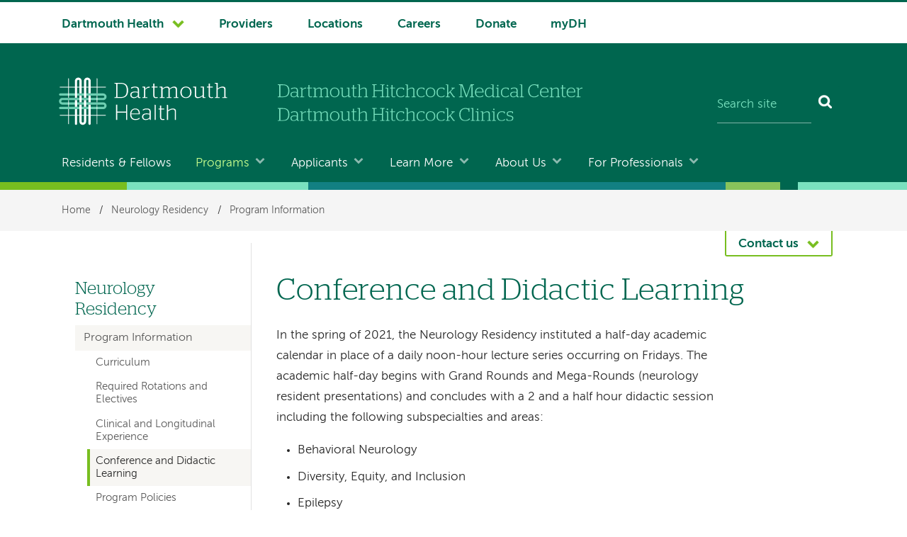

--- FILE ---
content_type: text/html; charset=UTF-8
request_url: https://gme.dartmouth-hitchcock.org/neurology/other-learning
body_size: 8874
content:
<!DOCTYPE html>
<html lang="en" dir="ltr" prefix="og: https://ogp.me/ns#">
  <head>
    <meta charset="utf-8" />
<meta name="description" content="Dartmouth Hitchcock Medical Center offers many training conferences for neurology residents." />
<meta name="keywords" content="training, conferences, program, schedule, neurology, residency, conference, pathology, journal, club, series, rounds" />
<link rel="canonical" href="https://gme.dartmouth-hitchcock.org/neurology/other-learning" />
<meta property="og:site_name" content="Residents &amp; Fellows | DHMC and Clinics" />
<meta property="og:title" content="Conference and Didactic Learning" />
<meta name="Generator" content="Drupal 10 (https://www.drupal.org)" />
<meta name="MobileOptimized" content="width" />
<meta name="HandheldFriendly" content="true" />
<meta name="viewport" content="width=device-width, initial-scale=1.0" />
<script type="application/ld+json">{
    "@context": "https://schema.org",
    "@graph": [
        {
            "@type": "MedicalOrganization",
            "@id": "https://gme.dartmouth-hitchcock.org/neurology/other-learning@id",
            "name": "Neurology Residency",
            "url": "https://gme.dartmouth-hitchcock.org/neurology/other-learning"
        }
    ]
}</script>
<link rel="icon" href="/themes/custom/d_hh/favicon.ico?v=2" sizes="any" />
<link rel="icon" href="/themes/custom/d_hh/favicon.png" type="image/x-icon" />
<link rel="icon" href="/themes/custom/d_hh/icon.svg" type="image/svg+xml" />
<link rel="mask-icon" href="/themes/custom/d_hh/icon.svg" color="006750" type="image/svg+xml" />
<link rel="apple-touch-icon" href="/themes/custom/d_hh/apple-touch-icon.png" />

    <title>Conference and Didactic Learning | Neurology Residency | Residents &amp; Fellows | DHMC and Clinics</title>
    <link rel="stylesheet" media="all" href="/sites/default/files/css/css_G_KTJqcrTkdHTjemgvYr8ixy9j7Qc5aRXJ8XkLjHgME.css?delta=0&amp;language=en&amp;theme=d_hh&amp;include=eJxLic_I0E_PyU9KzNFNLi4GACzaBao" />

    <script src="/sites/default/files/js/js_XwNubSkHNZmDkn7q77JQDCQSw3V8InfK78YzuUG7Hck.js?scope=header&amp;delta=0&amp;language=en&amp;theme=d_hh&amp;include=eJxLic_I0E_PyU9KzNHNKtZJAXFLEtNzE_MS01OLAKueC0M"></script>

  </head>
  <body data-is-front="false">
                
                   <!-- Google Tag Manager (noscript) -->
	<noscript><iframe src="https://www.googletagmanager.com/ns.html?id=GTM-59KBKLF" height="0" width="0" style="display:none;visibility:hidden"></iframe></noscript>
	<!-- End Google Tag Manager (noscript) -->
            
        <a href="#main-content" class="visually-hidden focusable dh-btn dh-btn--skiptocontent" data-gtm="1580489634024-419185694">
      Skip to main content
    </a>
    
      <div class="dialog-off-canvas-main-canvas" data-off-canvas-main-canvas>
    <div class="layout-container">
  <header class="header" role="banner">
    
      <div>
    
<div class="nav-system__wrapper">
  <div class="row">
    <nav role="navigation" aria-labelledby="block-d-hh-system-navigation-menu"  id="block-d-hh-system-navigation" class="nav-system">
                                
      <h2  class="visually-hidden" id="block-d-hh-system-navigation-menu">System navigation</h2>
      
                  


  
    
            <ul  block="block-d-hh-system-navigation" class="nav-system__menu menu-items">
        
          			                                                                
      <li  class="dropdown dropdown--dartmouth-health">

                <a href="https://www.dartmouth-health.org/" class="has-dropdown nav-system__dropdown dh-btn--chevron-down" data-gtm="1677102139447-787184054">Dartmouth Health</a>
        
                    
    
            <ul  block="block-d-hh-system-navigation" class="nav-system__submenu sub-menu">
        
          			            
      <li >

                <a href="https://www.alicepeckday.org/" data-gtm="1677102139447-787184054">Alice Peck Day Memorial Hospital</a>
        
                
        </li>
          			            
      <li >

                <a href="https://www.cheshiremed.org/" data-gtm="1677102139447-787184054">Cheshire Medical Center</a>
        
                
        </li>
          			            
      <li >

                <a href="https://cancer.dartmouth.edu/" data-gtm="1677102139447-787184054">Dartmouth Cancer Center</a>
        
                
        </li>
          			            
      <li >

                <a href="https://childrens.dartmouth-health.org/" data-gtm="1677102139447-787184054">Dartmouth Health Children&#039;s</a>
        
                
        </li>
          			            
      <li >

                <a href="https://www.dartmouth-hitchcock.org/" data-gtm="1677102139447-787184054">Dartmouth Hitchcock Medical Center and Dartmouth Hitchcock Clinics</a>
        
                
        </li>
          			            
      <li >

                <a href="https://www.dartmouth-health.org/hampstead" data-gtm="1677102139447-787184054">Hampstead Hospital</a>
        
                
        </li>
          			            
      <li >

                <a href="https://www.mtascutneyhospital.org/" data-gtm="1677102139447-787184054">Mt. Ascutney Hospital and Health Center</a>
        
                
        </li>
          			            
      <li >

                <a href="https://www.newlondonhospital.org/" data-gtm="1677102139447-787184054">New London Hospital</a>
        
                
        </li>
          			            
      <li >

                <a href="https://svhealthcare.org/" data-gtm="1677102139447-787184054">Southwestern Vermont Medical Center</a>
        
                
        </li>
          			            
      <li >

                <a href="https://vrh.org/" data-gtm="1677102139447-787184054">Valley Regional Hospital</a>
        
                
        </li>
          			            
      <li >

                <a href="https://www.dartmouth-health.org/vnh" data-gtm="1677102139447-787184054">Visiting Nurse and Hospice for Vermont and New Hampshire</a>
        
                
        </li>
        </ul>
  
                
        </li>
          			                            	          	          	              
      <li  class="nav-system-Providers">

                <a href="https://www.dartmouth-hitchcock.org/findaprovider" data-gtm="1677102139447-787184054">Providers</a>
        
                
        </li>
          			                            	          	          	              
      <li  class="nav-system-Locations">

                <a href="https://www.dartmouth-hitchcock.org/locations-directions" data-gtm="1677102139447-787184054">Locations</a>
        
                
        </li>
          			                            	          	          	              
      <li  class="nav-system-Careers">

                <a href="https://careers.dartmouth-hitchcock.org/" data-gtm="1677102139447-787184054">Careers</a>
        
                
        </li>
          			                            	          	          	              
      <li  class="nav-system-Donate">

                <a href="https://dhgeiselgiving.org/" data-gtm="1677102139447-787184054">Donate</a>
        
                
        </li>
          			                            	          	          	              
      <li  class="nav-system-myDH">

                <a href="https://www.mydh.org/" data-gtm="1677102139447-787184054">myDH</a>
        
                
        </li>
        </ul>
  


          </nav>
  </div>
</div>

  </div>

    <div class="row">
        <div class="header__block-1">
    <div class="thunderstone-block-search-form search-global__wrapper--mobile" data-drupal-selector="thunderstone-block-search-form" id="block-d-hh-thunderstone-search-form-mobile">
  
    
      <form block="block-d-hh-thunderstone-search-form-mobile" action="/neurology/other-learning" method="post" accept-charset="UTF-8" role="search">
	<div class="search-global">
		<input placeholder="Search site" data-twig-suggestion="thunderstone_block_search_form" data-drupal-selector="edit-query" type="text" id="edit-query" name="query" value="" size="15" maxlength="128" class="form-text required search-global__input" required="required" aria-required="true" aria-label="Search site" /><input autocomplete="off" data-twig-suggestion="thunderstone_block_search_form" data-drupal-selector="form-nmnsgc6s-yqxb6ryubbtclp8songfeum5l4-xp76wdm" type="hidden" name="form_build_id" value="form-NMnSGC6S_YqXb6ryuBBtCLp8songfeUm5L4-XP76WDM" />
<input data-twig-suggestion="thunderstone_block_search_form" data-drupal-selector="edit-thunderstone-block-search-form" type="hidden" name="form_id" value="thunderstone_block_search_form" />
<div data-twig-suggestion="thunderstone_block_search_form" data-drupal-selector="edit-actions" class="form-actions js-form-wrapper form-wrapper" id="edit-actions"><button data-twig-suggestion="thunderstone_block_search_form" data-drupal-selector="edit-submit" type="submit" id="edit-submit" name="op" value="Search" class="button js-form-submit form-submit search-global__btn" aria-label="Search"></button></div>

	</div>
</form>
  </div>

  </div>

        <div class="header__block-2">
      		<div class="header__dh-logo--laptop col w3--laptop-s">
			<a href="https://www.dartmouth-hitchcock.org/" rel="home" class="header__dh-logo">
				<img class="header__dh-logo--laptop__web" src="/themes/custom/d_hh/dartmouth-health.svg" alt="Dartmouth Health, Dartmouth Hitchcock Medical Center and Dartmouth Hitchcock Clinics" title="Dartmouth Health, Dartmouth Hitchcock Medical Center and Dartmouth Hitchcock Clinics" width="300" height="118" />
				<img class="header__dh-logo--laptop__print" src="/themes/custom/d_hh/dist/structural-images/DH_Logo_OneColor_PRINT.svg" alt="Dartmouth Health" width="300" height="85" />
			</a>
		</div>
		<div class="header__dh-logo--member header__dh-logo--member-dhmcc col w5--laptop-s pt-xxs">
	<a href="https://www.dartmouth-hitchcock.org/" rel="home">
        <img class="header__dh-logo--member-dhmcc__web" alt="Dartmouth Hitchcock Medical Center and Dartmouth Hitchcock Clinics" height="36" src="/themes/custom/d_hh/dist/structural-images/dhmc-dartmouth-hitchcock-clinics.svg" width="300">
        <img class="header__dh-logo--member-dhmcc__print" alt="Dartmouth Hitchcock Medical Center and Dartmouth Hitchcock Clinics" height="36" src="/themes/custom/d_hh/dist/structural-images/dhmc-dartmouth-hitchcock-clinics-PRINT.svg" width="300">
    </a>
</div>
	<div class="thunderstone-block-search-form search-global__wrapper w4--laptop-s" data-drupal-selector="thunderstone-block-search-form-2" id="block-d-hh-thunderstone-search-form">
  
    
      <form block="block-d-hh-thunderstone-search-form" action="/neurology/other-learning" method="post" accept-charset="UTF-8" role="search">
	<div class="search-global">
		<input placeholder="Search site" data-twig-suggestion="thunderstone_block_search_form" data-drupal-selector="edit-query" type="text" id="edit-query--2" name="query" value="" size="15" maxlength="128" class="form-text required search-global__input" required="required" aria-required="true" aria-label="Search site" /><input autocomplete="off" data-twig-suggestion="thunderstone_block_search_form" data-drupal-selector="form-zwo7v9hjogmjhaxmd0k4udnl4g4q8fnilysbhsocq4c" type="hidden" name="form_build_id" value="form-zWO7v9HJOgmjhAxMd0k4udNL4G4q8FNILYsbHsoCq4c" />
<input data-twig-suggestion="thunderstone_block_search_form" data-drupal-selector="edit-thunderstone-block-search-form-2" type="hidden" name="form_id" value="thunderstone_block_search_form" />
<div data-twig-suggestion="thunderstone_block_search_form" data-drupal-selector="edit-actions" class="form-actions js-form-wrapper form-wrapper" id="edit-actions--2"><button data-twig-suggestion="thunderstone_block_search_form" data-drupal-selector="edit-submit" type="submit" id="edit-submit--2" name="op" value="Search" class="button js-form-submit form-submit search-global__btn" aria-label="Search"></button></div>

	</div>
</form>
  </div>

  </div>

        <div class="header__block-3">
    <div id="block-d-hh-menubutton">
  
    
      
            <div><button class="dh-btn dh-btn--ghost dh-btn--icon-bars-color-white" data-gtm="1580490304325-1108704833" id="nav-toggle">Menu</button>
</div>
      
  </div>


<div id="block-d-hh-log-into-mydh" class="header__login-link header__login-link--mobile">
  
    
      
            <div><a class="btn-txt" data-gtm="1580490231855-1473539579" href="//www.mydh.org/">Log into myDH</a>
</div>
      
  </div>

  </div>

    </div>

      <div class="nav-main__wrapper">
    

<nav role="navigation" aria-labelledby="block-d-hh-main-navigation-menu"  id="block-d-hh-main-navigation" class="nav-main row nav-collapse">
            
  <h2  class="visually-hidden" id="block-d-hh-main-navigation-menu">Main navigation</h2>
  
      


  
    
            <ul  block="block-d-hh-main-navigation" class="nav-main__menu menu-items">
        
                                	          				          	              
      <li >

                <a href="/" data-drupal-link-system-path="&lt;front&gt;">Residents &amp; Fellows</a>
        
                
        </li>
                                                                    
      <li  class="dropdown">

                <a href="/programs" class="has-dropdown nav-main__dropdown dh-btn--chevron-down-color-white" data-drupal-link-system-path="node/2">Programs</a>
        
                    
    
            <ul  block="block-d-hh-main-navigation" class="nav-main__submenu sub-menu">
        
                
      <li >

                <a href="/programs/residency-programs" data-drupal-link-system-path="node/8">Residency Programs</a>
        
                
        </li>
                
      <li >

                <a href="/programs/fellowship-programs" data-drupal-link-system-path="node/9">Fellowship Programs</a>
        
                
        </li>
                
      <li >

                <a href="/programs/non-accredited-programs" data-drupal-link-system-path="node/10">Non-ACGME Accredited Programs</a>
        
                
        </li>
        </ul>
  
                
        </li>
                                                                    
      <li  class="dropdown">

                <a href="/apply" class="has-dropdown nav-main__dropdown dh-btn--chevron-down-color-white" data-drupal-link-system-path="node/3">Applicants</a>
        
                    
    
            <ul  block="block-d-hh-main-navigation" class="nav-main__submenu sub-menu">
        
                
      <li >

                <a href="/apply/eligibility" data-drupal-link-system-path="node/11">Eligibility</a>
        
                
        </li>
                
      <li >

                <a href="/apply/eras-application" data-drupal-link-system-path="node/13">Programs Requiring ERAS Application and NRMP</a>
        
                
        </li>
                
      <li >

                <a href="/apply/programs-using-other-application-methods" data-drupal-link-system-path="node/12">Programs Using Other Application Methods</a>
        
                
        </li>
        </ul>
  
                
        </li>
                                                                    
      <li  class="dropdown">

                <a href="/learn-more" class="has-dropdown nav-main__dropdown dh-btn--chevron-down-color-white" data-drupal-link-system-path="node/4">Learn More</a>
        
                    
    
            <ul  block="block-d-hh-main-navigation" class="nav-main__submenu sub-menu">
        
                
      <li >

                <a href="/policies" data-drupal-link-system-path="node/16">Policies &amp; Procedures</a>
        
                
        </li>
                
      <li >

                <a href="/benefits" data-drupal-link-system-path="node/17">Benefits</a>
        
                
        </li>
                
      <li >

                <a href="/position-overview" data-drupal-link-system-path="node/18">Position Overview</a>
        
                
        </li>
                
      <li >

                <a href="/life-leb-hanover" data-drupal-link-system-path="node/20">Life in the Upper Valley</a>
        
                
        </li>
                
      <li >

                <a href="/gme-orientation" data-drupal-link-system-path="node/21">Resident &amp; Fellow Orientation</a>
        
                
        </li>
                
      <li >

                <a href="/gme-events" data-drupal-link-system-path="node/2351">Events</a>
        
                
        </li>
                
      <li >

                <a href="/arc" data-drupal-link-system-path="node/22">Associated Resident Council</a>
        
                
        </li>
        </ul>
  
                
        </li>
                                                                    
      <li  class="dropdown">

                <a href="/office" class="has-dropdown nav-main__dropdown dh-btn--chevron-down-color-white" data-drupal-link-system-path="node/5">About Us</a>
        
                    
    
            <ul  block="block-d-hh-main-navigation" class="nav-main__submenu sub-menu">
        
                
      <li >

                <a href="/office/why-choose" data-drupal-link-system-path="node/1946">Why Choose Our Programs?</a>
        
                
        </li>
                
      <li >

                <a href="/office/about-gme" data-drupal-link-system-path="node/23">GME at DHMC</a>
        
                
        </li>
                
      <li >

                <a href="/office/contact-us" data-drupal-link-system-path="node/24">Contact Us</a>
        
                
        </li>
                
      <li >

                <a href="/office/staff" data-drupal-link-system-path="node/25">Staff</a>
        
                
        </li>
                
      <li >

                <a href="/office/verification-training" data-drupal-link-system-path="node/26">Verification of Training</a>
        
                
        </li>
                
      <li >

                <a href="/office/verification-board-certification" data-drupal-link-system-path="node/27">Verification of Board Certification Status</a>
        
                
        </li>
        </ul>
  
                
        </li>
                                                                    
      <li  class="dropdown">

                <a href="https://www.dartmouth-hitchcock.org/professionals" class="has-dropdown nav-main__dropdown dh-btn--chevron-down-color-white">For Professionals</a>
        
                    
    
            <ul  block="block-d-hh-main-navigation" class="nav-main__submenu sub-menu">
        
                
      <li >

                <a href="https://www.dartmouth-hitchcock.org/health-care-professionals">Health Care Professionals</a>
        
                
        </li>
                
      <li >

                <a href="/" data-drupal-link-system-path="&lt;front&gt;">Residents &amp; Fellows</a>
        
                
        </li>
                
      <li >

                <a href="https://www.dartmouth-health.org/employees">Employees</a>
        
                
        </li>
        </ul>
  
                
        </li>
        </ul>
  


  </nav>

  </div>

    <div class="stitch-3 h-s">&nbsp;</div>
  </header>

  
    <div>
    <div id="block-d-hh-breadcrumbs" class="nav-crumbs__wrapper">
  
    
        <nav role="navigation" aria-labelledby="system-breadcrumb" class="row">
    <h2 id="system-breadcrumb" class="visually-hidden">Breadcrumb</h2>
    <ul class="nav-crumbs list-reset mb-0">
          <li>
                  <a href="/">Home</a>
                          <span>/</span>
              </li>
          <li>
                  <a href="/neurology">Neurology Residency</a>
                          <span>/</span>
              </li>
          <li>
                  <a href="/neurology/program-info">Program Information</a>
                      </li>
        </ul>
  </nav>

  </div>

  </div>

    <div>
    <div data-drupal-messages-fallback class="hidden"></div>

  </div>

  

  
  


                 
    

              
  <div class="main__wrapper-1" data-content-type="department_page">
            	<div class="contact row">
      	<button type="button" role="button" data-pressed-class="dh-btn dh-btn--white dh-btn--chevron-up dh-btn--contact" aria-label="Contact us" aria-pressed="false" aria-controls="js-contact__panel" class="dh-btn dh-btn--chevron-down dh-btn--contact" id="contactButton" data-gtm="1580489989352-1327830870">Contact us</button>
		<aside id="js-contact__panel" class="contact__panel color-white bg-color-accent">
		    <h2 class="color-white">Phone and Contact Information</h2>
   			<div class="views-element-container" id="block-d-hh-views-block-contact-info-contact-panel">
  
    
      <div block="block-d-hh-views-block-contact-info-contact-panel"><div class="js-view-dom-id-4fc1317a8ec99c32a1798974dd857ae4d2de275f8b8e664fe2d62bdff0335513">
  
  
  

  
  
  

  <div class="columns-3">
	  	<div class="col">


	<h2 class="h5 color-white mb-m ghost-rule">
		Lebanon
	</h2>

	<h3 class="h4 color-white pt-0">
		Neurology Residency
	</h3>

<p class="text-small mb-xxs">
			Dept. phone:
	</p>

<p>
	<a class="dh-btn dh-btn--ghost" href="tel:+1-603-650-5458">603-650-5458</a>
</p>

	<p class="text-small text-lh-small mb-0">Fax:</p>
	<p class="text-small">603-676-4042</p>

	<p class="text-small text-lh-small mb-0">Email:</p>
	<p class="text-lh-small">
		<a class="text-wrap text-small color-white" href="mailto:vanessa.j.corneau@hitchcock.org">vanessa.j.corneau@hitchcock.org</a>
	</p>

<address class="address text-small">
	
			Dartmouth Hitchcock Medical Center
		<br />
				One Medical Center Drive<br />
								Lebanon,
				NH
				03756
	</address>

<script type="application/ld+json">
	{
		"@context": "https://schema.org",
		"@type": "Organization",
		"url": "https://gme.dartmouth-hitchcock.org/neurology/other-learning",
		"email": "vanessa.j.corneau@hitchcock.org",
		"faxNumber": "603-676-4042",
		"parentOrganization": "Dartmouth Health",
		"contactPoint": [
			{
				"@type": "ContactPoint",
								"areaServed": {
					"@type": "Place",
					"identifier": "ChIJf3PApua1tEwRz-Bxzk5gbmg",
					"url": "https://www.google.com/maps/search/?api=1&query=Google&query_place_id=ChIJf3PApua1tEwRz-Bxzk5gbmg",
					"name": "Dartmouth Hitchcock Medical Center",
					"address": {
						"@type": "PostalAddress",
						"streetAddress": "One Medical Center Drive",
						"addressLocality": "Lebanon",
						"addressRegion": "NH",
						"postalCode": "03756",
						"addressCountry": "US"
					},
					"geo": {
						"@type": "GeoCoordinates",
						"latitude": "43.68",
						"longitude": "-72.27"
					},
					"hasMap": {
						"@type": "Map",
						"mapType": "VenueMap",
						"name": "Dartmouth Hitchcock Medical Center on Google Maps",
						"description": "Locate Dartmouth Hitchcock Medical Center on Google Maps",
						"url": "https://maps.google.com/maps?q=43.68,-72.27&hl=en&t=m&z=13"
					}
				},
				 //physical location is not empty
				"telephone": "+1-603-650-5458",
				"contactOption": "",
				"contactType": "Customer service"
			}
		]
	}
</script></div>
</div>

    

  
  

  
  
</div>
</div>

  </div>

		</aside>
  	</div>

    
    
                       <div class="row main__wrapper-2 has-sidebar">

            
                        
        
    
      <main role="main"  class="main has-sidebar clearfix">

        <a name="main-content" id="main-content" tabindex="-1"></a>        <div  class="main__pad has-sidebar">

                        
            <div>
    <div id="block-d-hh-page-title">
  
    
      
  <h1><span>Conference and Didactic Learning</span>
</h1>


  </div>
<div id="block-d-hh-content">
  
    
      <article>

  
    

  
  <div>
    
            <div><p>In the spring of 2021, the Neurology Residency instituted a half-day academic calendar in place of a daily noon-hour lecture series occurring on Fridays. The academic half-day begins with Grand Rounds and Mega-Rounds (neurology resident presentations) and concludes with a 2 and a half hour didactic session including the following subspecialties and areas:</p>

<ul>
	<li>Behavioral Neurology</li>
	<li>Diversity, Equity, and Inclusion</li>
	<li>Epilepsy</li>
	<li>Ethics</li>
	<li>Headache</li>
	<li>Movement Disorders</li>
	<li>Multiple Sclerosis – Neuroimmunology</li>
	<li>Neurocritical Care</li>
	<li>Neuromuscular</li>
	<li>Neuro-Otology and Neuro-Ophthalmology</li>
	<li>Neuropathology Pediatric Neurology</li>
	<li>Stroke</li>
	<li>Neuropathology</li>
	<li>Pediatric Neurology</li>
	<li>Vascular Neurology</li>
</ul>

<p>Residents have didactic opportunities on Thursdays during the noon hour comprising of, Journal Club, Neuro-Ophthalmology, EEG Conference and the monthly Resident Meeting.</p>

<p>Residents also have the option to attend Neuromuscular Conference, Cerebrovascular Surgery Conference, Epilepsy Surgery Conference, and Tumor Board as their schedules allow.</p>

<p>There is also a resident-led Board Review session on Tuesdays during the noon hour that is optional.</p>
</div>
      
  </div>

</article>

  </div>

  </div>


        </div>              </main>
              <aside class="layout-sidebar-first sidebar" role="complementary">
            <div>
    

  
<nav role="navigation" aria-labelledby="block-d-hh-left-hand-navigation-departments-menu"  id="block-d-hh-left-hand-navigation-departments" class="nav-local">
            
  <h2  class="visually-hidden" id="block-d-hh-left-hand-navigation-departments-menu">Left hand navigation for departments</h2>
  
      




                                                                                                                                                                                                                                                                                                                                                                                        
  
  
  
  
            <ul block="block-d-hh-left-hand-navigation-departments" class="nav-local__menu nav-local__level-1">
    
                                            
      <li class="nav-local__item--level-1">
                <a href="/neurology" class="nav-local__item--level-1 nav-local__anchor nav-local__anchor--level-1" data-drupal-link-system-path="node/342">Neurology Residency</a>
      
                              
  
  
  
            <ul block="block-d-hh-left-hand-navigation-departments" class="nav-local__menu nav-local__level-2">
    
                                    
      <li>
                <a href="/neurology/program-info" class="nav-local__anchor nav-local__anchor--level-2 nav-local__anchor--active-trail" data-drupal-link-system-path="node/1935">Program Information</a>
      
                              
  
  
  
            <ul block="block-d-hh-left-hand-navigation-departments" class="nav-local__menu nav-local__level-3">
    
                                    
      <li>
                <a href="/neurology/curriculum" class="nav-local__anchor nav-local__anchor--level-3" data-drupal-link-system-path="node/343">Curriculum</a>
      
              
      </li>
                                
      <li>
                <a href="/neurology/electives-rotations" class="nav-local__anchor nav-local__anchor--level-3" data-drupal-link-system-path="node/348">Required Rotations and Electives</a>
      
              
      </li>
                                
      <li>
                <a href="/neurology/clinical-experience" class="nav-local__anchor nav-local__anchor--level-3" data-drupal-link-system-path="node/349">Clinical and Longitudinal Experience</a>
      
              
      </li>
                                
      <li>
                <a href="/neurology/other-learning" class="nav-local__anchor nav-local__anchor--level-3 nav-local__anchor--active-trail is-active" data-drupal-link-system-path="node/347">Conference and Didactic Learning</a>
      
              
      </li>
                                
      <li>
                <a href="/neurology/program-policies" class="nav-local__anchor nav-local__anchor--level-3" data-drupal-link-system-path="node/344">Program Policies</a>
      
              
      </li>
                                
      <li>
                <a href="/neurology/areas-of-study" class="nav-local__anchor nav-local__anchor--level-3" data-drupal-link-system-path="node/346">Resident Research &amp; Mentoring</a>
      
              
      </li>
        </ul>
  
              
      </li>
                                
      <li>
                <a href="/neurology/faculty" class="nav-local__anchor nav-local__anchor--level-2" data-drupal-link-system-path="node/350">Faculty</a>
      
              
      </li>
                                
      <li>
                <a href="/neurology/faculty-research-interests" class="nav-local__anchor nav-local__anchor--level-2" data-drupal-link-system-path="node/351">Faculty Research Interests</a>
      
              
      </li>
                                
      <li>
                <a href="/neurology/our-residents" class="nav-local__anchor nav-local__anchor--level-2" data-drupal-link-system-path="node/352">Our Residents</a>
      
              
      </li>
                                
      <li>
                <a href="/neurology/well-being" class="nav-local__anchor nav-local__anchor--level-2" data-drupal-link-system-path="node/2309">Resident Well-Being</a>
      
              
      </li>
                                
      <li>
                <a href="/neurology/our-graduates" class="nav-local__anchor nav-local__anchor--level-2" data-drupal-link-system-path="node/353">Our Graduates</a>
      
              
      </li>
                                
      <li>
                <a href="/neurology/neurology-living-in-nh" class="nav-local__anchor nav-local__anchor--level-2" data-drupal-link-system-path="node/354">Living in New Hampshire</a>
      
              
      </li>
                                
      <li>
                <a href="/neurology/how-to-apply" class="nav-local__anchor nav-local__anchor--level-2" data-drupal-link-system-path="node/355">How to Apply</a>
      
              
      </li>
                                
      <li>
                <a href="/neurology/contact-us" class="nav-local__anchor nav-local__anchor--level-2" data-drupal-link-system-path="node/356">Contact Us</a>
      
              
      </li>
        </ul>
  
              
      </li>
        </ul>
  


  </nav>


  
<nav role="navigation" aria-labelledby="block-d-hh-left-hand-navigation-menu"  id="block-d-hh-left-hand-navigation" class="nav-local">
            
  <h2  class="visually-hidden" id="block-d-hh-left-hand-navigation-menu">Left-hand navigation</h2>
  
      




                                          
  
  
  
  
  


  </nav>

  </div>

        </aside>
          </div>
  </div>
          <footer class="footer" role="contentinfo">
        <div>
    

<div class='row mb-xl'>
<nav role="navigation" aria-labelledby="block-d-hh-footer-menu" id="block-d-hh-footer" class="nav-footer">
            
  <h2 class="visually-hidden" id="block-d-hh-footer-menu">Footer menu</h2>
  
        
                                                    <div class="col">
            <ul block="block-d-hh-footer" class="list-reset">
                     
        <li class="h5 pt-0 nav-footer__landing">
          <a href="https://www.dartmouth-hitchcock.org/patients-visitors">Patients &amp; Visitors</a>
        </li>
                                                                           
        <li>
          <a href="https://www.dartmouth-hitchcock.org/patients-visitors/appointments">Appointments</a>
        </li>
                     
         
                                                 
        <li>
          <a href="https://www.dartmouth-hitchcock.org/patients-visitors/medical-records-release-forms">Medical Records &amp; Release Forms</a>
        </li>
                     
         
                                                 
        <li>
          <a href="https://www.dartmouth-hitchcock.org/patients-visitors/billing-charges">Billing &amp; Charges</a>
        </li>
                     
         
                                                 
        <li>
          <a href="https://www.dartmouth-hitchcock.org/patients-visitors/supportive-services">Supportive Services</a>
        </li>
                     
         
                                                 
        <li>
          <a href="https://www.dartmouth-hitchcock.org/patients-visitors/hospital">At the Hospital</a>
        </li>
                     
         
                                                 
        <li>
          <a href="https://www.dartmouth-hitchcock.org/patients-visitors/patient-wellness-education">Patient Wellness &amp; Education</a>
        </li>
                     
         
                                                 
        <li>
          <a href="https://www.dartmouth-hitchcock.org/patients-visitors/classes-events">Classes &amp; Events</a>
        </li>
                     
         
                                                 
        <li>
          <a href="https://www.dartmouth-hitchcock.org/stories">News &amp; Stories</a>
        </li>
                     
         
      
                              </ul>
          </div>
           
         
                                                <div class="col">
            <ul block="block-d-hh-footer" class="list-reset">
                     
        <li class="h5 pt-0 nav-footer__landing">
          <a href="https://www.dartmouth-hitchcock.org/health-care-professionals">Health Care Professionals</a>
        </li>
                                                                           
        <li>
          <a href="https://www.dartmouth-hitchcock.org/health-care-professionals/clinical-services">Clinical Services</a>
        </li>
                     
         
                                                 
        <li>
          <a href="https://www.dartmouth-hitchcock.org/health-care-professionals/specialty-referrals">Specialty Referrals</a>
        </li>
                     
         
                                                 
        <li>
          <a href="https://www.dartmouth-hitchcock.org/health-care-professionals/educational-opportunities">Educational Opportunities</a>
        </li>
                     
         
                                                 
        <li>
          <a href="https://www.dartmouth-hitchcock.org/health-care-professionals/nursing">Nursing</a>
        </li>
                     
         
                                                 
        <li>
          <a href="https://www.dartmouth-hitchcock.org/health-care-professionals/supportive-services-resources">Supportive Services and Resources</a>
        </li>
                     
         
                                                 
        <li>
          <a href="https://www.dartmouth-hitchcock.org/health-care-professionals/classes-events">Classes and Events</a>
        </li>
                     
         
      
                              </ul>
          </div>
           
         
                                                <div class="col">
            <ul block="block-d-hh-footer" class="list-reset">
                     
        <li class="h5 pt-0 nav-footer__landing">
          <a href="/" data-drupal-link-system-path="&lt;front&gt;">Residents &amp; Fellows</a>
        </li>
                                                                           
        <li>
          <a href="/programs" data-drupal-link-system-path="node/2">Programs</a>
        </li>
                     
         
                                                 
        <li>
          <a href="/apply" data-drupal-link-system-path="node/3">Applicants</a>
        </li>
                     
         
                                                 
        <li>
          <a href="/learn-more" data-drupal-link-system-path="node/4">Learn More</a>
        </li>
                     
         
                                                 
        <li>
          <a href="/office" data-drupal-link-system-path="node/5">About Us</a>
        </li>
                     
         
      
                              </ul>
          </div>
           
         
                                                <div class="col">
            <ul block="block-d-hh-footer" class="list-reset">
                     
        <li class="h5 pt-0 nav-footer__landing">
          <a href="https://www.dartmouth-health.org/employees">Employees</a>
        </li>
                                                                           
        <li>
          <a href="https://www.dartmouth-health.org/employees/connect">Connect</a>
        </li>
                     
         
                                                 
        <li>
          <a href="https://www.dartmouth-health.org/employees/development-education">Education</a>
        </li>
                     
         
                                                 
        <li>
          <a href="https://careers.dartmouth-hitchcock.org/benefits/wellness">Health &amp; Well-Being</a>
        </li>
                     
         
                                                 
        <li>
          <a href="https://careers.dartmouth-hitchcock.org/working-here/contact-us">Human Resources</a>
        </li>
                     
         
      
                              </ul>
          </div>
           
         
                                                <div class="col">
            <ul block="block-d-hh-footer" class="list-reset">
                     
        <li class="h5 pt-0 nav-footer__landing">
          <a href="https://careers.dartmouth-hitchcock.org/">Careers</a>
        </li>
                                                                           
        <li>
          <a href="https://careers.dartmouth-hitchcock.org/working-here">Working Here</a>
        </li>
                     
         
                                                 
        <li>
          <a href="https://careers.dartmouth-hitchcock.org/career-development">Career Development</a>
        </li>
                     
         
                                                 
        <li>
          <a href="https://careers.dartmouth-hitchcock.org/benefits">Benefits</a>
        </li>
                     
         
                                                 
        <li>
          <a href="https://www.dartmouth-hitchcock.org/volunteer">Volunteers</a>
        </li>
                     
         
      
                              </ul>
          </div>
           
         
      


  
  </nav>
</div><div id="block-d-hh-footer-logos" class="row">
  
    
      
            <div><div class="columns footer-logos"><div class="col footer-logos__dh"><img alt="Dartmouth Health" class="footer-logos__dh-img" height="85" src="/themes/custom/d_hh/dist/structural-images/dartmouth-health-reversed.svg" width="300" loading="lazy"><nav role="navigation" aria-label="Dartmouth Health navigation"><ul class="list-reset pt-xl mb-0"><li class="h5 pt-0 mb-m footer-dartmouth-health border-no"><a href="https://www.dartmouth-health.org/">About Dartmouth Health</a></li></ul></nav></div></div></div>
      
  </div>
<div class="row">
	<nav class="columns" role="navigation" aria-label="Tertiary navigation and social media">
<div id="block-d-hh-footer-links-copyright" class="col w8--tablet-m nav-utility">
  
    
      
            <div><ul class="list-reset">
	<li><a href="https://www.dartmouth-hitchcock.org/about/notice-nondiscrimination-health-programs">Notice of Nondiscrimination</a></li>
	<li><a href="https://www.dartmouth-hitchcock.org/about/patient-rights-privacy">Notice of Privacy Practices</a></li>
	<li><a href="https://www.dartmouth-health.org/website-privacy">Website Privacy Statement</a></li>
	<li><a href="https://www.dartmouth-hitchcock.org/patients-visitors/lebanon-locations">Price Transparency</a></li>
	<li><a href="https://www.dartmouth-hitchcock.org/contact/form">Feedback</a></li>
</ul>

<p class="copyright">Copyright © 2025 Dartmouth Hitchcock Medical Center and Clinics. All rights reserved.</p>
</div>
      
  </div>
<div id="block-d-hh-footer-social-media" class="col w4--tablet-m footer-social">
  
    
      
            <div><ul class="list-reset">
	<li class="h5 pt-0 mb-m footer-social__landing"><a href="https://www.dartmouth-hitchcock.org/contact/social-media">Social Media</a></li>
	<li><a href="https://www.facebook.com/DHMCNH/"><i aria-hidden="true" class="icon-facebook">&nbsp;</i><span class="visually-hidden">Dartmouth Hitchcock Medical Center on Facebook</span></a></li>
	<li><a href="https://www.youtube.com/dartmouthhealth"><i aria-hidden="true" class="icon-youtube">&nbsp;</i><span class="visually-hidden">Dartmouth Health on YouTube</span></a></li>
	<li><a href="https://twitter.com/DHMCandClinics/"><i aria-hidden="true" class="icon-twitter">&nbsp;</i><span class="visually-hidden">DHMC and Clinics on Twitter</span></a></li>
	<li><a href="//linkedin.com/company/dartmouth-hitchcock"><i aria-hidden="true" class="icon-linkedin">&nbsp;</i><span class="visually-hidden">DHMC and Clinics on Linked In</span></a></li>
	<li><a href="https://www.instagram.com/dhmcandclinics/"><i aria-hidden="true" class="icon-instagram">&nbsp;</i><span class="visually-hidden">DHMC and Clinics on Instagram</span></a></li>
</ul>
</div>
      
  </div>
    </nav>
  </div>

  </div>

    </footer>
  
</div>

  </div>

    
    <script src="/sites/default/files/js/js_qWVyJuqsXCeJpPcc3NuqitcxGEqw9agWiPh9zeqRBEY.js?scope=footer&amp;delta=0&amp;language=en&amp;theme=d_hh&amp;include=eJxLic_I0E_PyU9KzNHNKtZJAXFLEtNzE_MS01OLAKueC0M"></script>

  </body>
</html>


--- FILE ---
content_type: text/javascript
request_url: https://gme.dartmouth-hitchcock.org/sites/default/files/js/js_qWVyJuqsXCeJpPcc3NuqitcxGEqw9agWiPh9zeqRBEY.js?scope=footer&delta=0&language=en&theme=d_hh&include=eJxLic_I0E_PyU9KzNHNKtZJAXFLEtNzE_MS01OLAKueC0M
body_size: 5901
content:
/* @license GPL-2.0-or-later https://www.drupal.org/licensing/faq */
!function(A,E,N){"use strict";function e(e,t){function l(t,n,a,o){if("addEventListener" in t)try{t.addEventListener(n,a,o);}catch(e){if("object"!=typeof a||!a.handleEvent)throw e;t.addEventListener(n,function(e){a.handleEvent.call(a,e);},o);}else "attachEvent" in t&&("object"==typeof a&&a.handleEvent?t.attachEvent("on"+n,function(){a.handleEvent.call(a);}):t.attachEvent("on"+n,a));}function a(t,n,a,o){if("removeEventListener" in t)try{t.removeEventListener(n,a,o);}catch(e){if("object"!=typeof a||!a.handleEvent)throw e;t.removeEventListener(n,function(e){a.handleEvent.call(a,e);},o);}else "detachEvent" in t&&("object"==typeof a&&a.handleEvent?t.detachEvent("on"+n,function(){a.handleEvent.call(a);}):t.detachEvent("on"+n,a));}function o(e,t){for(var n in t)e.setAttribute(n,t[n]);}function s(e,t){-1===e.className.indexOf(t)&&(e.className+=" "+t,e.className=e.className.replace(/(^\s*)|(\s*$)/g,""));}function i(e,t){t=new RegExp("(\\s|^)"+t+"(\\s|$)"),e.className=e.className.replace(t," ").replace(/(^\s*)|(\s*$)/g,"");}function d(e,t,n){for(var a=0;a<e.length;a++)t.call(n,a,e[a]);}function r(e,t){return e.className&&new RegExp("(\\s|^)"+t+"(\\s|$)").test(e.className);}function c(){for(var e=this,t=h.menuItems;-1===e.className.indexOf(t);)"li"===e.tagName.toLowerCase()&&(-1!==e.className.indexOf("focus")?e.className=e.className.replace(" focus",""):e.className+=" focus"),e=e.parentElement;}function n(e,t){for(var n in this.options={animate:!0,transition:284,label:"Menu",insert:"before",customToggle:"",closeOnNavClick:!1,openPos:"relative",navClass:"nav-collapse",navActiveClass:"js-nav-active",enableFocus:!1,enableDropdown:!1,menuItems:"menu-items",subMenu:"sub-menu",subMenuButton:"nav-main__mobile-dropdown dh-btn dh-btn--chevron-down-color-white dropdown-toggle",subMenuHome:"submenu__home",navMainURHere:"nav-main__urhere",init:function(){},open:function(){},close:function(){},resizeMobile:function(){},resizeDesktop:function(){}},t)this.options[n]=t[n];if(this.wrapperEl=e.replace("#",""),A.getElementById(this.wrapperEl))this.wrapper=A.getElementById(this.wrapperEl);else{if(!A.querySelector(this.wrapperEl))throw new Error("The nav element you are trying to select doesn't exist");this.wrapper=A.querySelector(this.wrapperEl);}this.wrapper.inner=function(e){if(e.children.length<1)throw new Error("The Nav container has no containing elements");for(var t=[],n=0;n<e.children.length;n++)1===e.children[n].nodeType&&t.push(e.children[n]);return t;}(this.wrapper),h=this.options,u=this.wrapper,this._init(this);}E.getComputedStyle||(E.getComputedStyle=function(n){return this.el=n,this.getPropertyValue=function(e){var t=/(\-([a-z]){1})/g;return t.test(e="float"===e?"styleFloat":e)&&(e=e.replace(t,function(){return arguments[2].toUpperCase();})),n.currentStyle[e]||null;},this;});var u,h,p,g,m,f,v,y=A.createElement("style"),b=A.documentElement;return n.prototype={destroy:function(){var n;this._removeStyles(),i(u,"closed"),i(u,"opened"),i(u,h.navClass),i(u,h.navClass+"-"+this.index),i(b,h.navActiveClass),u.removeAttribute("style"),u.removeAttribute("aria-hidden"),a(E,"resize",this,!1),a(E,"focus",this,!1),a(A.body,"touchmove",this,!1),a(p,"touchstart",this,!1),a(p,"touchend",this,!1),a(p,"mouseup",this,!1),a(p,"keyup",this,!1),a(p,"click",this,!1),h.customToggle?p.removeAttribute("aria-hidden"):p.parentNode.removeChild(p),h.enableDropdown&&(n=this,d(v,function(e,t){a(t,"touchstart",n,!1),a(t,"touchend",n,!1),a(t,"mouseup",n,!1),a(t,"keyup",n,!1),a(t,"click",n,!1);}));},toggle:function(){!0===g&&(f?this.close():this.open());},open:function(){f||(i(u,"closed"),s(u,"opened"),s(b,h.navActiveClass),s(p,"active"),u.style.position=h.openPos,o(u,{"aria-hidden":"false"}),o(u,{"aria-expanded":"true"}),o(p,{"aria-expanded":"true"}),f=!0,h.open());},close:function(){f&&(s(u,"closed"),i(u,"opened"),i(b,h.navActiveClass),i(p,"active"),o(u,{"aria-hidden":"true"}),o(u,{"aria-expanded":"false"}),o(p,{"aria-expanded":"false"}),h.animate?(g=!1,setTimeout(function(){u.style.position="absolute",g=!0,h.enableDropdown&&(i(u,"dropdown-active"),d(v,function(e,t){i(t,"toggled"),i(t.parentNode.getElementsByClassName("sub-menu")[0],"toggled");}));},h.transition+10)):(u.style.position="absolute",h.enableDropdown&&(i(u,"dropdown-active"),d(v,function(e,t){i(t,"toggled"),i(t.parentNode.getElementsByClassName("sub-menu")[0],"toggled");}))),f=!1,h.close());},resize:function(){var n;"none"!==E.getComputedStyle(p,null).getPropertyValue("display")?(m=!0,o(p,{"aria-hidden":"false"}),o(u,{"aria-expanded":"false"}),o(p,{"aria-expanded":"false"}),u.className.match(/(^|\s)closed(\s|$)/)&&(o(u,{"aria-hidden":"true"}),u.style.position="absolute"),u.className.match(/(^|\s)closed(\s|$)/)||(o(u,{"aria-expanded":"true"}),o(p,{"aria-expanded":"true"})),this._createStyles(),this._calcHeight(),h.resizeMobile(),this._removeDesktopMenuWidths()):(m=!1,o(p,{"aria-hidden":"true"}),o(u,{"aria-hidden":"false"}),u.removeAttribute("aria-expanded"),p.removeAttribute("aria-expanded"),u.style.position=h.openPos,this._removeStyles(),h.resizeDesktop(),n=u.getElementsByClassName("sub-menu"),d(n,function(e,t){n[e].className.match(/(^|\s)toggled(\s|$)/)&&i(n[e],"toggled");}),v=u.querySelectorAll(".dropdown-toggle"),d(v,function(e,t){i(t,"toggled"),t.setAttribute("aria-expanded","false");}),0<n.length&&this._createDesktopMenuWidths());},handleEvent:function(e){var t=e||E.event;switch(t.type){case "touchstart":this._onTouchStart(t);break;case "touchmove":this._onTouchMove(t);break;case "touchend":case "mouseup":this._onTouchEnd(t);break;case "click":this._preventDefault(t);break;case "keyup":this._onKeyUp(t);break;case "focus":case "resize":this.resize(t);}},_init:function(){this.index=N++,s(u,h.navClass),s(u,h.navClass+"-"+this.index),s(u,"closed"),f=!(g=!0),this._closeOnNavClick(),this._createToggle(),this.resize(),this._createFocus(),this._createDropdown();var e=this;setTimeout(function(){e.resize();},20),l(E,"resize",this,!1),l(E,"focus",this,!1),l(A.body,"touchmove",this,!1),l(p,"touchstart",this,!1),l(p,"touchend",this,!1),l(p,"mouseup",this,!1),l(p,"keyup",this,!1),l(p,"click",this,!1),h.init();},_createStyles:function(){y.parentNode||(y.type="text/css",A.getElementsByTagName("head")[0].appendChild(y));},_removeStyles:function(){y.parentNode&&y.parentNode.removeChild(y);},_createToggle:function(){if(h.customToggle){var e=h.customToggle.replace("#","");if(A.getElementById(e))p=A.getElementById(e);else{if(!A.querySelector(e))throw new Error("The custom nav toggle you are trying to select doesn't exist");p=A.querySelector(e);}}else{e=A.createElement("a");e.innerHTML=h.label,o(e,{href:"#",class:"nav-toggle"}),"after"===h.insert?u.parentNode.insertBefore(e,u.nextSibling):u.parentNode.insertBefore(e,u),p=e;}},_closeOnNavClick:function(){var n,a;h.closeOnNavClick&&(n=u.getElementsByTagName("a"),a=this,d(n,function(e,t){l(n[e],"click",function(){m&&a.toggle();},!1);}));},_preventDefault:function(e){if(e.preventDefault)return e.stopImmediatePropagation&&e.stopImmediatePropagation(),e.preventDefault(),e.stopPropagation(),!1;e.returnValue=!1;},_onTouchStart:function(e){Event.prototype.stopImmediatePropagation||this._preventDefault(e),this.startX=e.touches[0].clientX,this.startY=e.touches[0].clientY,this.touchHasMoved=!1,a(p,"mouseup",this,!1);},_onTouchMove:function(e){(10<Math.abs(e.touches[0].clientX-this.startX)||10<Math.abs(e.touches[0].clientY-this.startY))&&(this.touchHasMoved=!0);},_onTouchEnd:function(e){var t,n;this._preventDefault(e),m&&(t=(t=e||E.event).target||t.srcElement,n=!1,r(t,"dropdown-toggle")&&h.enableDropdown&&(n=!0),this.touchHasMoved||("touchend"===e.type||3!==(e=e||E.event).which&&2!==e.button)&&(n?this._toggleDropdown(t):this.toggle()));},_onKeyUp:function(e){var t=e||E.event,e=e.target,n=!1;r(e,"dropdown-toggle")&&h.enableDropdown&&(n=!0),13===t.keyCode&&(n?this._toggleDropdown(e):this.toggle());},_calcHeight:function(){for(var e=0,t=0;t<u.inner.length;t++)e+=u.inner[t].offsetHeight;var n=" ."+h.navClass+"-"+this.index+".opened{max-height:"+e+"px !important} ";y.styleSheet?y.styleSheet.cssText=n:y.innerHTML=n;},_createFocus:function(){if(h.enableFocus)for(var e=u.getElementsByTagName("ul")[0].getElementsByTagName("a"),t=0,n=e.length;t<n;t++)e[t].addEventListener("focus",c,!0),e[t].addEventListener("blur",c,!0);},_createDropdown:function(){if(h.enableDropdown){for(var n=this,e=(u.getElementsByTagName("ul")[0],u.getElementsByClassName(h.subMenu)),t=0,a=e.length;t<a;t++){e[t].parentNode.setAttribute("aria-haspopup","true");var o=e[t].parentNode.getElementsByClassName("has-dropdown")[0],s=o.innerHTML,i=o.getAttribute("href"),r="";-1!==o.className.indexOf(h.navMainURHere)&&(r=h.navMainURHere),e[t].insertAdjacentHTML("beforebegin",'<button class="'+r+" "+h.subMenuButton+'" aria-expanded="false">'+s+"</button>"),e[t].insertAdjacentHTML("afterbegin",'<li><a class="'+h.subMenuHome+'" href="'+i+'">'+s+" Home</a></li>");}v=u.querySelectorAll(".dropdown-toggle"),d(v,function(e,t){l(t,"touchstart",n,!1),l(t,"touchend",n,!1),l(t,"mouseup",n,!1),l(t,"keyup",n,!1),l(t,"click",n,!1);});}},_toggleDropdown:function(e){var t,n=e.parentNode;r(n.parentNode.parentNode,"dropdown");(r(e,"toggled")?(i(e,"toggled"),e.setAttribute("aria-expanded","false"),t=e.parentNode.getElementsByClassName("sub-menu")[0],i(t,"toggled"),i):(s(e,"toggled"),e.setAttribute("aria-expanded","true"),t=e.parentNode.getElementsByClassName("sub-menu")[0],s(t,"toggled"),s))(u,"dropdown-active");},_createDesktopMenuWidths:function(){for(var e=u.getElementsByClassName("nav-main__dropdown"),t=parseFloat(getComputedStyle(e[0].parentNode.getElementsByClassName("sub-menu")[0]).minWidth),n=0,a=e.length;n<a;n++){var o=e[n].offsetWidth;t<o&&(e[n].parentNode.getElementsByClassName("sub-menu")[0].style.minWidth=o+"px");}},_removeDesktopMenuWidths:function(){for(var e=u.getElementsByClassName("sub-menu"),t=0,n=e.length;t<n;t++)e[t].style.minWidth&&e[t].removeAttribute("style");}},new n(e,t);}"undefined"!=typeof module&&module.exports?module.exports=e:E.responsiveNav=e;}(document,window,0);for(var customToggle=document.getElementById("nav-toggle"),navigation=responsiveNav(".nav-collapse",{customToggle:"#nav-toggle",enableFocus:!0,enableDropdown:!0,resizeMobile:function(){customToggle.setAttribute("aria-controls","block-main-navigation");},resizeDesktop:function(){customToggle.removeAttribute("aria-controls");}}),contentTypeDiv=document.querySelectorAll("div[data-content-type]"),nav_items=[],nav_list_items=document.querySelector(".nav-main__menu").children,y=0,leny=nav_list_items.length;y<leny;y++){var nav_item=nav_list_items[y].querySelector("a");nav_items.push(nav_item);}var nav_items_mobile=document.getElementsByClassName("nav-main__mobile-dropdown");if(0<contentTypeDiv.length){for(var contentType=contentTypeDiv[0].dataset.contentType,x=0,lenx=nav_items.length;x<lenx;x++)"department_page"==contentType&&"Programs"==nav_items[x].innerHTML&&nav_items[x].classList.add("nav-main__urhere");for(y=0,leny=nav_items_mobile.length;y<leny;y++)"department_page"==contentType&&"Programs"==nav_items_mobile[y].innerHTML&&nav_items_mobile[y].classList.add("nav-main__urhere");}var ButtonExpand=function(e){this.domNode=e,this.keyCode=Object.freeze({RETURN:13});},selectorAllAlerts=(ButtonExpand.prototype.init=function(){this.controlledNode=!1;var e=this.domNode.getAttribute("aria-controls");e&&(this.controlledNode=document.getElementById(e)),this.classNotPressed=this.domNode.getAttribute("class"),this.classPressed=this.domNode.getAttribute("data-pressed-class"),this.domNode.addEventListener("keydown",this.handleKeydown.bind(this)),this.domNode.addEventListener("click",this.handleClick.bind(this)),this.domNode.addEventListener("focus",this.handleFocus.bind(this)),this.domNode.addEventListener("blur",this.handleBlur.bind(this));},ButtonExpand.prototype.showContent=function(){this.controlledNode&&this.controlledNode.classList.toggle("is-open");},ButtonExpand.prototype.hideContent=function(){this.controlledNode&&this.controlledNode.classList.toggle("is-open");},ButtonExpand.prototype.toggleExpand=function(){"true"===this.domNode.getAttribute("aria-pressed")?(this.domNode.setAttribute("aria-pressed","false"),this.domNode.setAttribute("class",this.classNotPressed),this.hideContent()):(this.domNode.setAttribute("aria-pressed","true"),this.domNode.setAttribute("class",this.classPressed),this.showContent());},ButtonExpand.prototype.handleKeydown=function(e){e.keyCode===this.keyCode.RETURN&&(this.toggleExpand(),e.stopPropagation(),e.preventDefault());},ButtonExpand.prototype.handleClick=function(e){this.toggleExpand();},ButtonExpand.prototype.handleFocus=function(e){this.domNode.classList.add("focus");},ButtonExpand.prototype.handleBlur=function(e){this.domNode.classList.remove("focus");},window.addEventListener("load",function(e){var t=document.getElementById("contactButton");void 0!==t&&null!=t&&new ButtonExpand(t).init();},!1),!function(e,h){"use strict";var p={},g=((e.ARIAaccordion=p).NS="ARIAaccordion",p.AUTHOR="Scott O'Hara",p.VERSION="3.2.1",p.LICENSE="https://github.com/scottaohara/accessible_accordions/blob/master/LICENSE","accordion"),m=g+"__trigger",f=g+"__panel",v="[data-aria-accordion-heading]",y="[data-aria-accordion-panel]",b=0,d=(p.create=function(){var e,t,n,a,o,s,i="none",r=h.querySelectorAll("[data-aria-accordion]");for(b+=1,o=0;o<r.length;o++){if((s=r[o]).hasAttribute("id")||(s.id="acc-"+b+"-"+o),s.classList.add(g),t=h.querySelectorAll("#"+s.id+"> li").length?(e=h.querySelectorAll("#"+s.id+" li > "+y),h.querySelectorAll("#"+s.id+" li > "+v)):(e=h.querySelectorAll("#"+s.id+" > "+y),h.querySelectorAll("#"+s.id+" > "+v)),s.hasAttribute("data-default")&&(i=s.getAttribute("data-default")),a=s.hasAttribute("data-constant"),s.hasAttribute("data-multi"),s.hasAttribute("data-transition"))for(var l=s.querySelectorAll(y),d=0;d<l.length;d++)l[d].classList.add(f+"--transition");for(p.setupPanels(s.id,e,i,a),p.setupHeadingButton(t,a),s.hasAttribute("data-global-buttons")&&p.setupGlobalButtons(s.id),n=h.querySelectorAll("#"+s.id+"> li").length?h.querySelectorAll("#"+s.id+" li > "+v+" ."+m):h.querySelectorAll("#"+s.id+" > "+v+" ."+m),d=0;d<n.length;d++)n[d].addEventListener("click",p.actions),n[d].addEventListener("keydown",p.keytrolls);for(var c=h.querySelectorAll("#accGlobalControls button"),u=0;u<c.length;u++)c[u].addEventListener("click",p.globalActions),c[u].addEventListener("keydown",p.globalKeytrolls);}},p.setupPanels=function(e,t,n,a){for(var o,s,i,r,l=0;l<t.length;l++)i=n,r=a,(o=t[l]).setAttribute("id",s=e+"_panel_"+(l+1)),o.setAttribute("role","region"),o.setAttribute("aria-labelledby",s+"_trigger"),d(t[0],!0),o.classList.add(f),"none"!==i&&NaN!==parseInt(i)&&(i<=1?d(t[0],!1):i-1>=t.length?d(t[t.length-1],!1):d(t[i-1],!1)),(r&&"none"===i||NaN===parseInt(i))&&d(t[0],!1);},p.setupHeadingButton=function(e,t){for(var n,a,o,s,i,r=0;r<e.length;r++)a=(n=e[r]).nextElementSibling.id,o=h.getElementById(a).getAttribute("data-aria-hidden"),s=h.createElement("button"),i=n.textContent,n.innerHTML="",n.classList.add("accordion__heading"),s.setAttribute("aria-controls",a),s.setAttribute("id",a+"_trigger"),s.classList.add(m),s.setAttribute("data-gtm","1580491804550-1047103018"),"false"===o?(l(s,!0),c(s,!0),t&&s.setAttribute("aria-disabled","true")):(l(s,!1),c(s,!1)),n.appendChild(s),s.appendChild(h.createTextNode(i));},p.setupGlobalButtons=function(e){var t='<ul class="accordion_controls" id="accGlobalControls" aria-label="section controls"><li><button id="'+e+'_expand">expand all</button></li><li><button id="'+e+'_collapse">collapse all</button></li></ul>';h.getElementById(e).insertAdjacentHTML("beforebegin",t);},p.actions=function(e){var t=this.id.replace(/_panel.*$/g,""),n=h.getElementById(this.getAttribute("aria-controls")),a=h.querySelectorAll("#"+t+"> li").length?h.querySelectorAll("#"+t+" li > "+v+" ."+m):h.querySelectorAll("#"+t+" > "+v+" ."+m);e.preventDefault(),p.togglePanel(e,t,n,a);},p.togglePanel=function(e,t,n,a){var o,s,i=e.target;if("true"!==i.getAttribute("aria-disabled")&&(i.getAttribute("aria-controls"),c(i,"true"),"true"===i.getAttribute("aria-expanded")?(l(i,"false"),d(n,"true")):(l(i,"true"),d(n,"false"),h.getElementById(t).hasAttribute("data-constant")&&r(i,"true")),h.getElementById(t).hasAttribute("data-constant")||!h.getElementById(t).hasAttribute("data-multi")))for(s=0;s<a.length;s++)i!==a[s]&&(c(a[s],"false"),o=a[s].getAttribute("aria-controls"),r(a[s],"false"),l(a[s],"false"),d(h.getElementById(o),"true"));},p.globalActions=function(e){var t=this.id.replace(/_.*$/g,"");e.preventDefault(),p.toggleAllPanels(e,t);},p.toggleAllPanels=function(e,t){var n,e=e.target,a=h.querySelectorAll("#"+t+" > "+y),o=h.querySelectorAll("#"+t+" > "+v+" ."+m);if(c(e,"true"),e.getAttribute("id")===t+"_collapse")for(n=0;n<a.length;n++)l(o[n],"false"),d(a[n],"true");else for(n=0;n<a.length;n++)l(o[n],"true"),d(a[n],"false");},p.keytrolls=function(e){if(e.target.classList.contains(m)){var t=e.keyCode||e.which,n=this.id.replace(/_panel.*$/g,""),a=h.querySelectorAll("#"+n+"> li").length?h.querySelectorAll("#"+n+" li > "+v+" ."+m):h.querySelectorAll("#"+n+" > "+v+" ."+m);switch(t){case 35:e.preventDefault(),a[a.length-1].focus();break;case 36:e.preventDefault(),a[0].focus();}}},p.init=function(){p.create();},function(e,t){e.setAttribute("data-aria-hidden",t),"false"==t&&n(e,"is-open"),"true"==t&&a(e,"is-open");}),n=function(e,t){-1===e.className.indexOf(t)&&(e.className+=" "+t,e.className=e.className.replace(/(^\s*)|(\s*$)/g,""));},a=function(e,t){t=new RegExp("(\\s|^)"+t+"(\\s|$)");e.className=e.className.replace(t," ").replace(/(^\s*)|(\s*$)/g,"");},l=function(e,t){e.setAttribute("aria-expanded",t);},r=function(e,t){e.setAttribute("aria-disabled",t);},c=function(e,t){e.setAttribute("data-current",t);};p.init();}(window,document),"[data-alert-role='js-alert']"),dataAttrAlertID="data-alert-id",dataAttrAlertContainerID="data-alert-container-id",selectorCloseButton="[data-alert-role='js-alert-close']",hiddenClassAlerts="is-hidden",sessionStorageKeyAlertsClosed="alertClosed";document.addEventListener("DOMContentLoaded",function(){var e=document.querySelectorAll(selectorAllAlerts),n=window.sessionStorage,t=n.getItem(sessionStorageKeyAlertsClosed);if(0<e.length)for(var a=0;a<=e.length-1;a++)e[a].querySelector(selectorCloseButton).addEventListener("click",function(e){e.preventDefault();var e=this.getAttribute(dataAttrAlertID),t=(document.querySelector("["+dataAttrAlertContainerID+"='"+e+"']").classList.add(hiddenClassAlerts),n.getItem(sessionStorageKeyAlertsClosed));t&&-1===t.indexOf(e)?n.setItem(sessionStorageKeyAlertsClosed,t+","+e):t||n.setItem(sessionStorageKeyAlertsClosed,e);});if(t&&0<t.length)for(var o=t.split(","),s=0;s<=e.length-1;s++){var i=e[s].getAttribute(dataAttrAlertContainerID);-1===o.indexOf(i)&&e[s].classList.remove(hiddenClassAlerts);}else{if((!t||0==t.length)&&0<e.length)for(var r=0;r<=e.length-1;r++)e[r].classList.remove(hiddenClassAlerts);}});;


--- FILE ---
content_type: image/svg+xml
request_url: https://gme.dartmouth-hitchcock.org/themes/custom/d_hh/dist/structural-images/DH_Logo_OneColor_PRINT.svg
body_size: 2365
content:
<?xml version="1.0" encoding="utf-8"?>
<!-- Generator: Adobe Illustrator 26.2.1, SVG Export Plug-In . SVG Version: 6.00 Build 0)  -->
<svg version="1.1" id="Layer_1" xmlns="http://www.w3.org/2000/svg" xmlns:xlink="http://www.w3.org/1999/xlink" x="0px" y="0px"
	 viewBox="0 0 1073 305.2" style="enable-background:new 0 0 1073 305.2;" xml:space="preserve">
<style type="text/css">
	.st0{fill:#00664D;}
</style>
<g>
	<g>
		<g>
			<path class="st0" d="M356.6,129.5h6.3c2.3,0,4.7-2.5,4.7-4.7V48.3c0-2.2-2.3-4.8-4.7-4.8h-6.3v-5.1h37.7
				c31.7,0,48.7,13.9,48.7,47.9c0,33.9-17,48.1-49,48.1h-37.5L356.6,129.5L356.6,129.5z M394.1,129.1c27.3,0,40.3-11.8,40.3-42.7
				c0-31-13-42.7-40.3-42.7h-18v85.3L394.1,129.1L394.1,129.1z"/>
			<path class="st0" d="M456.6,114.3c0-14.4,11.9-20.9,28.5-20.9c7,0,13,0.7,18.7,2.2V82.8c0-11.5-7-14.9-17.2-14.9
				c-10.6,0-17.3,3.4-21.4,7.1h-4v-6.7c5.6-3.2,14.1-6,26.1-6c14.5,0,24.4,4.5,24.4,19.9v41.6c0,4.2,1.8,6,5.6,6
				c1.7,0,3.6-0.4,3.6-0.4v4.5c-0.8,0.4-3.3,1.2-6.2,1.2c-6.9,0-11-2.9-11-9.6v-1.5c-5.5,6.9-12.9,11.2-23.5,11.2
				C466.2,135.2,456.6,128.6,456.6,114.3z M503.8,118v-17.3c-5.3-1.2-11.1-2.1-17.3-2.1c-13.6,0-22.2,4.5-22.2,15.6
				c0,10.8,6.5,15.4,17.2,15.4C492.2,129.7,498.3,124.7,503.8,118z"/>
			<path class="st0" d="M533.6,129.5h6c2.1,0,4-1.9,4-4V72.2c0-1.9-1.9-4.1-4-4.1h-6.7v-5.2h16.2c1.7,0,2.5,1,2.5,4.9v9.1
				c5.5-7.1,12.9-14.4,23.7-14.4c1.8,0,3,0.3,3.4,0.4v6.6c0,0-1.9-0.1-3.2-0.1c-10.6,0-16.9,4.8-24,12.8v47.5h13.2v4.9h-31.1
				L533.6,129.5L533.6,129.5z"/>
			<path class="st0" d="M601.6,119V68.1h-10.3v-5.2h10.3V43.1h8v19.8h18.7v5.2h-18.7v50.2c0,8.5,2.5,11.4,9.6,11.4
				c3,0,5.6-0.7,6.7-1.4h3.8v5.2c-2.3,0.8-6.6,1.6-10.7,1.6C607.7,135.2,601.6,130.6,601.6,119z"/>
			<path class="st0" d="M705.9,129.5h11v4.9h-29.9v-4.9h11V82.3c0-11.2-5.2-13.7-11.9-13.7c-9.3,0-17.6,4.8-25.7,11.7v49.2h12.3v4.9
				h-30.3v-4.9h6c2.1,0,4-1.9,4-4V72.2c0-1.9-1.9-4.1-4-4.1h-6.7v-5.2h16.2c1.7,0,2.3,1,2.5,4.7v8c7.8-7.1,16.7-13.3,27.8-13.3
				c8.2,0,15.9,2.9,17.4,13.4c8.6-7.8,17.3-13.4,28.1-13.4c9,0,17.7,3.6,17.7,17.8v45.6c0,2.1,2.1,4,4,4h5.3v4.9h-29.6v-4.9h12.3
				V82.3c0-11.2-5.2-13.7-12.1-13.7c-9.2,0-17.6,5.4-25.5,11.7L705.9,129.5L705.9,129.5z"/>
			<path class="st0" d="M772.8,98.7c0-22.6,15-36.5,35-36.5c20.2,0,35,13.9,35,36.5s-14.8,36.4-35,36.4
				C787.8,135,772.8,121.3,772.8,98.7z M834.7,98.8c0-19.8-11-31.1-26.9-31.1c-15.9,0-26.9,11.4-26.9,31.1c0,19.6,11,31,26.9,31
				C823.7,129.8,834.7,118.4,834.7,98.8z"/>
			<path class="st0" d="M863.9,117.6V72.2c0-2.1-2.1-4.1-4-4.1h-6.5v-5.2h18.4v52.4c0,11.1,5.9,13.9,13.3,13.9
				c10.3,0,20-5.5,27.7-11.8V68.1h-11.4v-5.2h19.2v62.6c0,2.1,2.1,4.1,4.1,4.1h6.7v4.9h-16.3c-1.5,0-2.2-0.8-2.3-4.5v-7.6
				c-8.4,6.9-18,12.9-30,12.9C872.8,135.3,863.9,131.2,863.9,117.6z"/>
			<path class="st0" d="M951,119V68.1h-10.3v-5.2H951V43.1h8v19.8h18.7v5.2H959v50.2c0,8.5,2.5,11.4,9.6,11.4c3,0,5.6-0.7,6.7-1.4
				h3.8v5.2c-2.3,0.8-6.6,1.6-10.7,1.6C957,135.2,951,130.6,951,119z"/>
			<path class="st0" d="M1008.3,129.5h12.3v4.9h-30.3v-4.9h6c2.1,0,4-1.9,4-4V47.6c0-1.9-1.9-4.1-4-4.1h-6.6v-5.1h16.6
				c1.4,0,1.9,0.8,1.9,2.5v34.6c7.8-6.9,18.8-13.3,30.5-13.3c10.7,0,19.2,3.6,19.2,17.8v45.6c0,2.1,2.1,4,4,4h5.3v4.9h-29.6v-4.9
				h12.3V82.3c0-11.4-5.8-13.7-13.9-13.7c-10.3,0-19.8,5.2-27.8,11.8L1008.3,129.5L1008.3,129.5z"/>
		</g>
		<g>
			<polygon class="st0" points="430,221.1 374.7,221.1 374.7,177.6 367.2,177.6 367.2,273.9 374.7,273.9 374.7,227.4 430,227.4 
				430,273.9 437.5,273.9 437.5,177.6 430,177.6 			"/>
			<path class="st0" d="M487.5,201.3c-9,0-17.1,3.5-22.8,10c-5.9,6.7-9,16-9,26.9c0,11.1,3,20.2,8.7,26.5c5.8,6.4,14.4,9.8,24.9,9.8
				c10.7,0,19.2-2.6,26-8l0,0v-5.3h-3.2l0,0c-6.4,6.4-16.6,7.4-22.1,7.4c-8.8,0-15.6-2.6-20.2-7.7c-4.5-5.1-6.8-12.6-6.9-22.5h53.9
				v-0.1c0-0.1,0-0.3,0-0.6c0-0.7,0.1-1.8,0.1-2.7c0-11.2-2.7-19.9-8.1-25.6C503.8,204,496.6,201.3,487.5,201.3z M487.5,206.8
				c6.9,0,12.3,2,16,6c4,4.3,6.2,11.1,6.4,20.1h-46.8c0.8-8.4,3.5-15,7.9-19.5C475.2,209.1,480.9,206.8,487.5,206.8z"/>
			<path class="st0" d="M579,205.9c-4-3-9.9-4.5-17.6-4.5c-9.7,0-17.7,2-25.5,6.2l-0.1,0v5.8h3.1l0,0c5.2-4.1,12.9-6.3,22.1-6.3
				c5.5,0,9.7,1.1,12.6,3.4c3.2,2.5,4.8,6.4,4.8,11.6v12.7c-5.8-1.5-11.8-2.1-18.7-2.1c-18.3,0-28.8,7.7-28.8,21.1
				c0,6.5,2.3,11.8,6.6,15.5c4.1,3.5,9.8,5.4,16.6,5.4c5.6,0,10.3-0.9,14.4-2.9c3.5-1.6,6.5-3.9,9.8-7.4v2.4c0,5.8,1,7.1,5.1,7.1
				h2.1v-52.3C585.7,214.5,583.5,209.2,579,205.9z M555.2,269c-14.7,0-16.9-9.9-16.9-15.8c0-5.7,2.8-15.4,22-15.4
				c5.8,0,11.6,0.7,18.2,2.2v17.4C572.7,264.3,566.5,269,555.2,269z"/>
			<path class="st0" d="M612.9,177.6h-2.6v96.3h7.1v-89.6C617.4,178.7,617,177.6,612.9,177.6z"/>
			<path class="st0" d="M651.5,257.4v-49.8h19.1v-5.5h-19.1v-19.9h-7.1v19.9h-9.5v5.5h9.5v50.6c0,11,5.4,16.2,17,16.2
				c4.3,0,8.4-0.4,10.6-0.8l0.1,0v-5h-8.4C654.8,268.6,651.5,265.5,651.5,257.4z"/>
			<path class="st0" d="M739.5,205.3c-3.1-2.6-7.5-4-13.1-4c-10.6,0-21.2,4.1-31.3,12.1v-29.1c0-5.9-0.5-6.7-4.5-6.7H688v96.3h7.1
				v-54.5c10.6-8.1,20-12,28.7-12c6.6,0,14.1,1.6,14.1,14v52.5h7.1v-53.4C745.1,213.6,743.2,208.5,739.5,205.3z"/>
		</g>
	</g>
	<g>
		<path class="st0" d="M285.6,205.1H14.2c-3.9,0-7.1-3.2-7.1-7.1c0-4,3.2-7.1,7.1-7.1h271.4c3.9,0,7.1-3.2,7.1-7.1s-3.2-7.1-7.1-7.1
			H28.5C16.6,176.6,7,167,7,155.2s9.6-21.4,21.4-21.4h257.1c3.9,0,7.1-3.2,7.1-7.1s-3.2-7.1-7.1-7.1H14.2c-3.9,0-7.1-3.2-7.1-7.1
			s3.2-7.1,7.1-7.1h271.4c11.8,0,21.4,9.6,21.4,21.4c0,11.8-9.6,21.4-21.4,21.4H28.5c-3.9,0-7.1,3.2-7.1,7.1s3.2,7.1,7.1,7.1h257.1
			c11.8,0,21.4,9.6,21.4,21.4S297.4,205.1,285.6,205.1z"/>
		<g>
			<path class="st0" d="M300.8,242.7h-52v-66.2h-4.1v66.2H207v-66.2h-14.3v66.2h-14.3v-37.6h-14.3v37.6h-14.3v-66.2h-14.3v66.2
				h-14.3v-37.6H107v37.6H69.4v-37.6h-4.1v37.6H13.2c-1.1,0-2.1,0.9-2.1,2.1s0.9,2.1,2.1,2.1h52.1v52c0,1.1,0.9,2.1,2.1,2.1
				s2.1-0.9,2.1-2.1v-52H107V298c0,4,3.2,7.1,7.1,7.1s7.1-3.2,7.1-7.1v-51.1h14.3v36.9c0,11.8,9.6,21.4,21.4,21.4
				c11.8,0,21.4-9.6,21.4-21.4v-36.9h14.3V298c0,4,3.2,7.1,7.1,7.1s7.1-3.2,7.1-7.1v-51.1h37.6v52c0,1.1,0.9,2.1,2.1,2.1
				s2.1-0.9,2.1-2.1v-52h52c1.1,0,2.1-0.9,2.1-2.1S301.9,242.7,300.8,242.7z M164.2,283.7c0,3.9-3.2,7.1-7.1,7.1s-7.1-3.2-7.1-7.1
				v-36.9h14.3L164.2,283.7L164.2,283.7z"/>
			<path class="st0" d="M13.3,67.5h52v66.2h4.1V67.5H107v66.2h14.3V67.5h14.3v37.6h14.3V67.5h14.3v66.2h14.3V67.5h14.3v37.6h14.3
				V67.5h37.6v37.6h4.1V67.5h52c1.1,0,2.1-0.9,2.1-2.1s-0.9-2.1-2.1-2.1h-52V11.4c0-1.1-0.9-2.1-2.1-2.1s-2.1,0.9-2.1,2.1v52.1
				h-37.6V26.6c0-11.8-9.6-21.4-21.4-21.4s-21.4,9.6-21.4,21.4v36.9h-14.3V26.6c0-11.8-9.6-21.4-21.4-21.4s-21.4,9.6-21.4,21.4v36.9
				H69.4V11.4c0-1.1-0.9-2.1-2.1-2.1s-2.1,0.9-2.1,2.1v52.1H13.3c-1.1,0-2.1,0.9-2.1,2.1C11.2,66.6,12.1,67.5,13.3,67.5z
				 M178.5,26.6c0-3.9,3.2-7.1,7.1-7.1s7.1,3.2,7.1,7.1v36.9h-14.3L178.5,26.6L178.5,26.6z M121.3,26.6c0-3.9,3.2-7.1,7.1-7.1
				s7.1,3.2,7.1,7.1v36.9h-14.3L121.3,26.6L121.3,26.6z"/>
			<rect x="192.8" y="119.4" class="st0" width="14.3" height="42.9"/>
			<rect x="135.6" y="119.4" class="st0" width="14.3" height="42.9"/>
			<rect x="164.2" y="148" class="st0" width="14.3" height="42.9"/>
			<rect x="107" y="148" class="st0" width="14.3" height="42.9"/>
			<rect x="65.3" y="148" class="st0" width="4.1" height="42.9"/>
			<rect x="244.6" y="119.4" class="st0" width="4.1" height="42.9"/>
		</g>
	</g>
</g>
</svg>


--- FILE ---
content_type: image/svg+xml
request_url: https://gme.dartmouth-hitchcock.org/themes/custom/d_hh/dist/structural-images/dartmouth-health-reversed.svg
body_size: 2009
content:
<svg version="1.1" id="Layer_1" xmlns="http://www.w3.org/2000/svg" x="0" y="0" viewBox="0 0 1062 302" style="enable-background:new 0 0 1062 302" xml:space="preserve"><style>.st0{fill:#fff}</style><switch><g><path class="st0" d="M350.4 125.4h6.3c2.3 0 4.7-2.5 4.7-4.7V44.2c0-2.2-2.3-4.8-4.7-4.8h-6.3v-5.1h37.7c31.7 0 48.7 13.9 48.7 47.9 0 33.9-17 48.2-49 48.2h-37.5v-5zm37.5-.4c27.3 0 40.3-11.8 40.3-42.7 0-31-13-42.7-40.3-42.7h-18V125h18zM450.4 110.2c0-14.4 11.9-20.9 28.5-20.9 7 0 13 .7 18.7 2.2V78.6c0-11.5-7-15-17.1-15-10.6 0-17.3 3.4-21.4 7.1h-4V64c5.6-3.2 14.1-6 26.1-6 14.5 0 24.4 4.5 24.4 19.9v41.6c0 4.3 1.8 6 5.6 6 1.6 0 3.6-.4 3.6-.4v4.5c-.8.4-3.3 1.2-6.2 1.2-6.9 0-11-2.9-11-9.6v-1.5c-5.5 6.9-12.9 11.2-23.5 11.2-14.1.1-23.7-6.5-23.7-20.7zm47.2 3.7V96.6c-5.4-1.2-11.1-2.1-17.3-2.1-13.6 0-22.2 4.5-22.2 15.6 0 10.8 6.4 15.4 17.1 15.4 10.8 0 16.9-4.9 22.4-11.6zM527.4 125.4h6c2.1 0 4-1.9 4-4V68c0-1.9-1.9-4.1-4-4.1h-6.7v-5.2h16.2c1.6 0 2.5 1 2.5 4.9v9.1c5.5-7.1 12.9-14.4 23.7-14.4 1.8 0 3 .3 3.4.4v6.6s-1.9-.1-3.2-.1c-10.6 0-16.9 4.8-24 12.8v47.5h13.2v4.9h-31.1v-5zM595.4 114.8V63.9h-10.3v-5.2h10.3V39h8v19.8H622V64h-18.7v50.2c0 8.5 2.5 11.4 9.6 11.4 3 0 5.6-.7 6.7-1.4h3.8v5.2c-2.3.8-6.6 1.6-10.7 1.6-11.2 0-17.3-4.5-17.3-16.2zM699.7 125.4h11v4.9h-29.9v-4.9h11V78.2c0-11.3-5.2-13.7-11.9-13.7-9.3 0-17.6 4.8-25.7 11.7v49.2h12.3v4.9h-30.3v-4.9h6c2.1 0 4-1.9 4-4V68c0-1.9-1.9-4.1-4-4.1h-6.7v-5.2h16.2c1.6 0 2.3 1 2.5 4.7v8C662 64.2 670.9 58 682 58c8.2 0 15.9 2.9 17.4 13.4C708 63.6 716.7 58 727.5 58c9.1 0 17.7 3.6 17.7 17.8v45.5c0 2.1 2.1 4 4 4h5.3v4.9h-29.6v-4.9h12.3V78.2c0-11.3-5.2-13.7-12.1-13.7-9.2 0-17.6 5.4-25.5 11.7v49.2zM766.6 94.5c0-22.6 15-36.5 35-36.5 20.2 0 35 13.9 35 36.5s-14.8 36.4-35 36.4c-20 0-35-13.7-35-36.4zm61.9.2c0-19.8-11-31.1-26.9-31.1S774.7 75 774.7 94.7c0 19.6 11 31 26.9 31s26.9-11.4 26.9-31zM857.7 113.5V68c0-2.1-2.1-4.1-4-4.1h-6.4v-5.2h18.4v52.4c0 11.1 5.9 13.9 13.3 13.9 10.3 0 20-5.5 27.7-11.8V63.9h-11.4v-5.2h19.2v62.6c0 2.1 2.1 4.1 4.1 4.1h6.7v4.9H909c-1.5 0-2.2-.8-2.3-4.5v-7.5c-8.4 6.9-18 12.9-30 12.9-10.1 0-19-4.2-19-17.7zM944.8 114.8V63.9h-10.3v-5.2h10.3V39h8v19.8h18.7V64h-18.7v50.2c0 8.5 2.5 11.4 9.6 11.4 3 0 5.6-.7 6.7-1.4h3.8v5.2c-2.3.8-6.6 1.6-10.7 1.6-11.3 0-17.4-4.5-17.4-16.2zM1002.2 125.4h12.3v4.9h-30.3v-4.9h6c2.1 0 4-1.9 4-4V43.5c0-1.9-1.9-4.1-4-4.1h-6.6v-5.1h16.6c1.4 0 1.9.8 1.9 2.5v34.6c7.8-6.9 18.8-13.3 30.5-13.3 10.7 0 19.2 3.6 19.2 17.8v45.5c0 2.1 2.1 4 4 4h5.4v4.9h-29.6v-4.9h12.3V78.2c0-11.4-5.8-13.7-13.9-13.7-10.3 0-19.8 5.2-27.8 11.8v49.1z"/><g><path class="st0" d="M423.8 216.9h-55.3v-43.4H361v96.3h7.5v-46.5h55.3v46.5h7.6v-96.3h-7.6zM481.3 197.2c-9 0-17.1 3.5-22.8 10-5.9 6.7-9 16-9 26.9 0 11.1 3 20.2 8.7 26.5 5.8 6.4 14.4 9.8 24.9 9.8 10.6 0 19.2-2.6 26-8h.1V257H506c-6.4 6.4-16.6 7.4-22.1 7.4-8.8 0-15.6-2.6-20.2-7.7-4.5-5.1-6.8-12.6-6.9-22.5h53.9v-.7c0-.7.1-1.7.1-2.7 0-11.3-2.7-19.9-8.1-25.6-5.1-5.3-12.3-8-21.4-8zm0 5.5c6.9 0 12.3 2 16 6 4 4.3 6.2 11.1 6.4 20.1h-46.8c.8-8.4 3.5-15 7.9-19.5 4.2-4.4 9.9-6.6 16.5-6.6zM572.8 201.7c-4-3-9.9-4.6-17.6-4.6-9.6 0-17.7 2-25.4 6.2h-.1v5.8h3.1c5.2-4.1 12.9-6.3 22.1-6.3 5.5 0 9.7 1.1 12.6 3.4 3.2 2.5 4.8 6.4 4.8 11.6v12.7c-5.8-1.5-11.7-2.2-18.7-2.2-18.3 0-28.8 7.7-28.8 21.1 0 6.5 2.3 11.8 6.6 15.5 4.1 3.5 9.8 5.3 16.6 5.3 5.6 0 10.3-.9 14.4-2.9 3.4-1.6 6.5-3.9 9.9-7.4v2.4c0 5.8.9 7.1 5.1 7.1h2.1v-52.3c0-6.7-2.2-12-6.7-15.4zm-23.7 63.1c-14.7 0-16.9-9.9-16.9-15.8 0-5.7 2.9-15.4 22-15.4 5.8 0 11.6.7 18.2 2.2v17.4c-5.8 7-12 11.6-23.3 11.6zM606.7 173.5h-2.6v96.3h7.1v-89.6c0-5.6-.4-6.7-4.5-6.7zM645.4 253.3v-49.8h19.1V198h-19.1v-19.9h-7.1V198h-9.5v5.5h9.5v50.6c0 11 5.4 16.2 17 16.2 4.3 0 8.4-.4 10.6-.8h.1v-5.1h-8.4c-8.9 0-12.2-3-12.2-11.1zM733.4 201.1c-3.1-2.6-7.5-4-13.1-4-10.6 0-21.2 4.1-31.3 12.1v-29.1c0-5.9-.5-6.7-4.5-6.7h-2.6v96.3h7.1v-54.5c10.6-8.1 20-12 28.7-12 6.6 0 14.1 1.6 14.1 14v52.5h7.1v-53.4c0-6.9-1.8-12-5.5-15.2z"/></g><g><path class="st0" d="M279.4 201H8c-3.9 0-7.1-3.2-7.1-7.1s3.2-7.1 7.1-7.1h271.4c3.9 0 7.1-3.2 7.1-7.1s-3.2-7.1-7.1-7.1H22.3C10.5 172.6.9 163 .9 151.2s9.6-21.4 21.4-21.4h257.1c3.9 0 7.1-3.2 7.1-7.1 0-3.9-3.2-7.1-7.1-7.1H8c-3.9 0-7.1-3.2-7.1-7.1 0-3.9 3.2-7.1 7.1-7.1h271.4c11.8 0 21.4 9.6 21.4 21.4 0 11.8-9.6 21.4-21.4 21.4H22.3c-3.9 0-7.1 3.2-7.1 7.1s3.2 7.1 7.1 7.1h257.1c11.8 0 21.4 9.6 21.4 21.4s-9.6 21.2-21.4 21.2z"/><path class="st0" d="M294.6 238.6h-52v-66.2h-4.1v66.2h-37.6v-66.2h-14.3v66.2h-14.3V201H158v37.6h-14.3v-66.2h-14.3v66.2h-14.3V201h-14.3v37.6H63.2V201h-4.1v37.6h-52c-1.1 0-2.1.9-2.1 2.1s.9 2.1 2.1 2.1h52v52c0 1.1.9 2.1 2.1 2.1 1.1 0 2.1-.9 2.1-2.1v-52h37.6v51.1c0 3.9 3.2 7.1 7.1 7.1 3.9 0 7.1-3.2 7.1-7.1v-51.1h14.3v36.9c0 11.8 9.6 21.4 21.4 21.4 11.8 0 21.4-9.6 21.4-21.4v-36.9h14.3v51.1c0 3.9 3.2 7.1 7.1 7.1s7.1-3.2 7.1-7.1v-51.1h37.6v52c0 1.1.9 2.1 2.1 2.1s2.1-.9 2.1-2.1v-52h52c1.1 0 2.1-.9 2.1-2.1s-.9-2.1-2-2.1zm-136.6 41c0 3.9-3.2 7.1-7.1 7.1-3.9 0-7.1-3.2-7.1-7.1v-36.9H158v36.9zM7.1 63.4h52v66.2h4.1V63.4h37.6v66.2h14.3V63.4h14.3V101h14.3V63.4H158v66.2h14.3V63.4h14.3V101h14.3V63.4h37.6V101h4.1V63.4h52c1.1 0 2.1-.9 2.1-2.1 0-1.1-.9-2.1-2.1-2.1h-52v-52c0-1.1-.9-2.1-2.1-2.1s-2.1.9-2.1 2.1v52h-37.6V22.4c0-11.8-9.6-21.4-21.4-21.4-11.8 0-21.4 9.6-21.4 21.4v36.9h-14.3V22.4c0-11.8-9.6-21.4-21.4-21.4s-21.4 9.6-21.4 21.4v36.9H63.2v-52c0-1.1-.9-2.1-2.1-2.1-1.1 0-2.1.9-2.1 2.1v52H7c-1.1 0-2.1.9-2.1 2.1.1 1.1 1 2 2.2 2zm165.2-41c0-3.9 3.2-7.1 7.1-7.1 3.9 0 7.1 3.2 7.1 7.1v36.9h-14.3V22.4zm-57.2 0c0-3.9 3.2-7.1 7.1-7.1 3.9 0 7.1 3.2 7.1 7.1v36.9H115V22.4z"/><path class="st0" d="M186.6 115.3h14.3v42.9h-14.3zM129.4 115.3h14.3v42.9h-14.3zM158 143.9h14.3v42.9H158zM100.9 143.9h14.3v42.9h-14.3zM59.1 143.9h4.1v42.9h-4.1zM238.4 115.3h4.1v42.9h-4.1z"/></g></g></switch></svg>